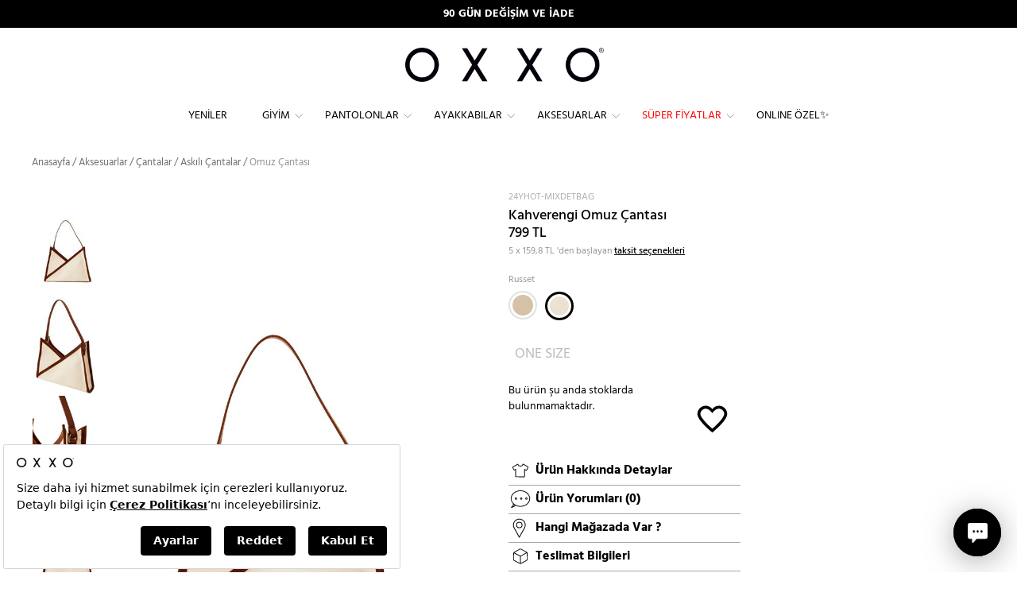

--- FILE ---
content_type: text/css; charset=UTF-8
request_url: https://livechat.connexease.com/l/embed-css/livechat_embed.css
body_size: 1337
content:
.tusla-livechat {
  width: 360px;
  max-height: 100vh;
  position: fixed;
  bottom: 20px;
  right: 20px;
  z-index: 2147483647;
}

.tusla-livechat * {
  -webkit-touch-callout: none; /* iOS Safari */
  -webkit-user-select: none; /* Safari */
  -khtml-user-select: none; /* Konqueror HTML */
  -moz-user-select: none; /* Firefox */
  -ms-user-select: none; /* Internet Explorer/Edge */
  user-select: none; /* Non-prefixed version, currently
                                  supported by Chrome and Opera */
}

.tusla-livechat .tusla-livechat__element {
  width: 360px;
  height: 0;
  opacity: 0;
  box-shadow: 0 5px 40px -5px rgba(0, 0, 0, 0.16);
  transition: opacity 0.25s, height 0.5s;
  position: absolute;
  bottom: 80px;
  border-radius: 10px;
  overflow: hidden;
  background-color: #fff;

  /* Css Border Radius bug-fix */
  -webkit-backface-visibility: hidden;
  -moz-backface-visibility: hidden;
  backface-visibility: hidden;
  -webkit-transform: translate3d(0, 0, 0);
  -moz-transform: translate3d(0, 0, 0);
  transform: translate3d(0, 0, 0);
}

.tusla-livechat .tusla-livechat__element iframe,
.tusla-livechat .tusla-livechat__element embed {
  height: 100%;
  width: 100%;
  border-radius: 10px;
}

.tusla-livechat .tusla-livechat__element.tusla-livechat__element--active {
  height: 600px;
  max-height: calc(100vh - 120px);
  opacity: 1;
}

.tusla-livechat .tusla-livechat__bubble {
  width: 80%;
  right: 0;
  height: 0;
  opacity: 0;
  box-shadow: 0 5px 40px -5px rgba(0, 0, 0, 0.16);
  transition: opacity 0.25s, height 0.5s;
  position: absolute;
  bottom: 80px;
  border-radius: 10px 0 10px 10px;
  overflow: hidden;
  background-color: #fff;

  font-family: 'Nunito', system-ui, -apple-system, BlinkMacSystemFont, Segoe UI,
    Roboto, Oxygen, Ubuntu, Cantarell, Fira Sans, Droid Sans, Helvetica Neue,
    sans-serif !important;
  font-size: 16px;
  color: #4c3836;
  font-weight: 400;

  /* Css Border Radius bug-fix */
  -webkit-backface-visibility: hidden;
  -moz-backface-visibility: hidden;
  backface-visibility: hidden;
  -webkit-transform: translate3d(0, 0, 0);
  -moz-transform: translate3d(0, 0, 0);
  transform: translate3d(0, 0, 0);
}

.tusla-livechat .tusla-livechat__bubble div {
  padding: 10px 15px;
}

.tusla-livechat .tusla-livechat__bubble.tusla-livechat__bubble--active {
  height: initial;
  opacity: 1;
}

.tusla-livechat .tusla-livechat__launcher {
  position: absolute;
  right: 0;
  bottom: 0;
  box-shadow: 0 5px 40px -5px rgba(0, 0, 0, 0.5);
  margin-top: 10px;
  border-radius: 100%;
  overflow: hidden;
  clear: both;
  float: right;
  background-color: transparent;
  cursor: pointer;
  -webkit-transform-origin: center;
  transform-origin: center;
  -webkit-backface-visibility: hidden;
  backface-visibility: hidden;
}

.tusla-livechat__launcher.tusla-livechat__launcher--active {
  max-width: 60px;
  max-height: 60px;
  box-shadow: 0 5px 40px -5px rgba(0, 0, 0, 0.5) !important;
}

.tusla-livechat .tusla-livechat__launcher > div {
  position: absolute;
  top: 0;
  bottom: 0;
  width: 100%;
  -webkit-transition: opacity 0.08s linear, -webkit-transform 0.16s linear;
  transition: opacity 0.08s linear, -webkit-transform 0.16s linear;
  transition: transform 0.16s linear, opacity 0.08s linear;
  transition: transform 0.16s linear, opacity 0.08s linear,
    -webkit-transform 0.16s linear;
  background-position: 50%;
  background-repeat: no-repeat;
}

.tusla-livechat .tusla-livechat__launcher .tusla-livechat__launcher__open-icon {
  background-image: url('[data-uri]');
  background-size: 25px;
  background-repeat: no-repeat;
  background-position: center;
  opacity: 1;
  -webkit-transform: rotate(0deg) scale(1);
  transform: rotate(0deg) scale(1);
}

.tusla-livechat
  .tusla-livechat__launcher.tusla-livechat__launcher--active
  .tusla-livechat__launcher__open-icon {
  opacity: 0;
  -webkit-transform: rotate(30deg) scale(0);
  transform: rotate(30deg) scale(0);
}

.tusla-livechat
  .tusla-livechat__launcher
  .tusla-livechat__launcher__close-icon {
  background-image: url('[data-uri]');
  background-size: 14px 14px;
  background-repeat: no-repeat;
  opacity: 0;
  -webkit-transform: rotate(-30deg);
  transform: rotate(-30deg);
}

.tusla-livechat
  .tusla-livechat__launcher.tusla-livechat__launcher--active
  .tusla-livechat__launcher__close-icon {
  opacity: 1;
  -webkit-transform: rotate(0deg);
  transform: rotate(0deg);
}

.tusla-livechat .tusla-livechat__bubble__close-icon.active {
  background-position: center;
  background-size: 8px;
  background-repeat: no-repeat;
  background-image: url('[data-uri]');
  position: absolute;
  right: 0px;
  bottom: 122px;
  height: 20px;
  width: 20px;
  margin-top: 10px;
  border-radius: 50% 50% 10% 10%;
  clear: both;
  float: right;
  cursor: pointer;
  -webkit-transform-origin: center;
  transform-origin: center;
  -webkit-backface-visibility: hidden;
  backface-visibility: hidden;
  opacity: 1;
  -webkit-transform: rotate(0deg);
  transform: rotate(0deg);
}

@media (max-width: 700px) and (max-height: 650px) {
  .tusla-livechat .tusla-livechat__element.tusla-livechat__element--active {
    position: fixed;
    left: 0;
    top: 0;
    width: 100vw;
    height: 100vh;
    box-shadow: initial;
    max-height: 100vh;
  }

  .tusla-livechat .tusla-livechat__element iframe,
  .tusla-livechat .tusla-livechat__element embed {
    width: 100%;
  }

  .tusla-livechat .tusla-livechat__bubble.tusla-livechat__bubble--active {
    right: 0;
    width: 70%;
    height: initial;
  }

  .tusla-livechat
    .tusla-livechat__launcher
    .tusla-livechat__launcher__close-icon {
    background-image: none;
  }

  .tusla-livechat__launcher.tusla-livechat__launcher--active {
    background-color: transparent !important;
    position: fixed;
    margin: 0;
    top: 0;
    left: 0;
    box-shadow: initial;
    width: calc(100% - 40px);
  }
}


--- FILE ---
content_type: image/svg+xml
request_url: https://static.oxxo.com.tr/Images/ProductDetail/%C4%B0nfo.svg?v=2
body_size: 68
content:
<svg id="Layer_1" data-name="Layer 1" xmlns="http://www.w3.org/2000/svg" viewBox="0 0 32 32"><path d="M16,4.28c-7.17,0-13,4.94-13,11a10,10,0,0,0,3,7l0,.3a4.24,4.24,0,0,1-.43,2.2,5.23,5.23,0,0,1-1.89,1.63l-.13.07-.08.13a.72.72,0,0,0,.09.86.78.78,0,0,0,.55.25.48.48,0,0,0,.26-.07,29.5,29.5,0,0,0,2.85-1.17A7.19,7.19,0,0,0,8.9,25.39a1.08,1.08,0,0,0,.48-.66A14.68,14.68,0,0,0,16,26.28c7.17,0,13-4.93,13-11S23.17,4.28,16,4.28ZM8.37,24.54l-.14.1a5.54,5.54,0,0,1-1.45.95c-.26.13-.57.26-.88.4a4.6,4.6,0,0,0,.53-.7A4.57,4.57,0,0,0,7,23.47l1.44,1S8.4,24.52,8.37,24.54Zm7.63.74c-6.62,0-12-4.48-12-10s5.38-10,12-10,12,4.49,12,10S22.62,25.28,16,25.28Zm-6-11.5a1.5,1.5,0,1,0,1.5,1.5A1.5,1.5,0,0,0,10,13.78Zm0,2a.5.5,0,0,1-.5-.5.5.5,0,0,1,1,0A.5.5,0,0,1,10,15.78Zm7-2a1.5,1.5,0,1,0,1.5,1.5A1.5,1.5,0,0,0,17,13.78Zm0,2a.5.5,0,0,1-.5-.5.5.5,0,0,1,1,0A.5.5,0,0,1,17,15.78Zm7-2a1.5,1.5,0,1,0,1.5,1.5A1.5,1.5,0,0,0,24,13.78Zm0,2a.5.5,0,0,1-.5-.5.5.5,0,0,1,1,0A.5.5,0,0,1,24,15.78Z"/></svg>